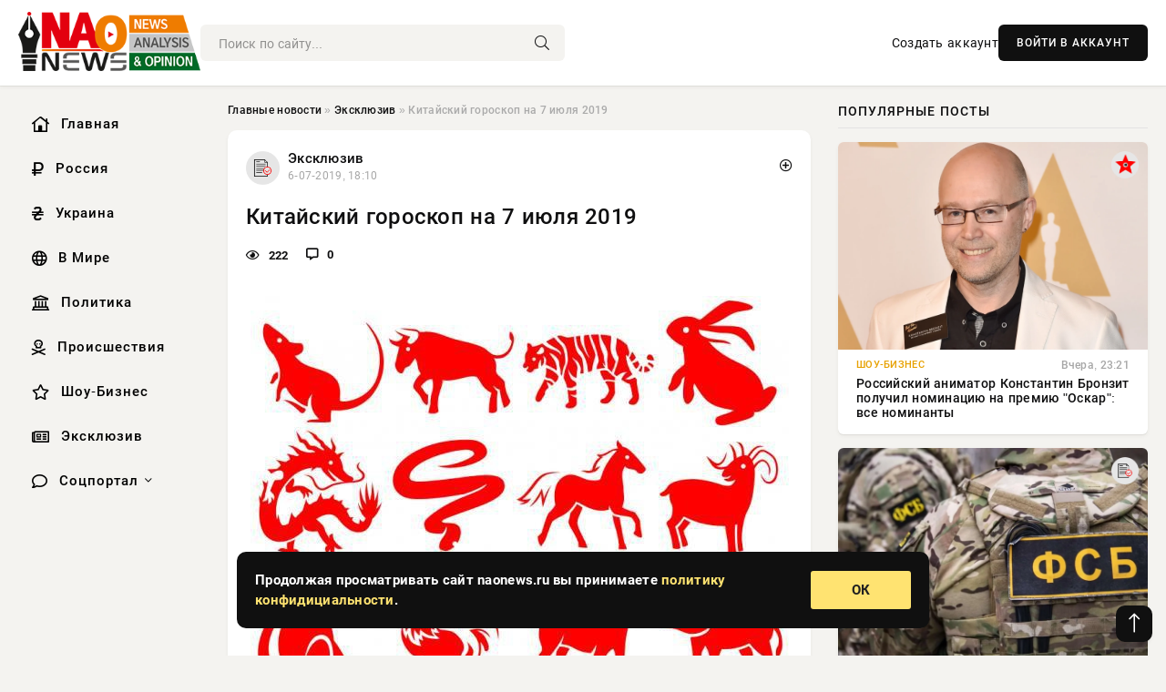

--- FILE ---
content_type: text/html; charset=utf-8
request_url: https://naonews.ru/exclusive/4818-kitayskiy-goroskop-na-7-iyulya-2019.html
body_size: 13427
content:
<!DOCTYPE html>
<html lang="ru">
   <head>
   <title>Китайский гороскоп на 7 июля 2019 » Информационно аналитический портал «НАО News»</title>
<meta charset="utf-8">
<meta name="description" content="Информационное агентство «Экспресс-Новости» предлагает вам китайский гороскоп, составленный ведущими">
<meta name="keywords" content="Информационное, составленный, ведущими, астрологами, гороскоп, китайский, агентство, «Экспресс, Новости»">
<link rel="canonical" href="https://naonews.ru/exclusive/4818-kitayskiy-goroskop-na-7-iyulya-2019.html">
<link rel="alternate" type="application/rss+xml" title="Информационно аналитический портал «НАО News» RSS" href="https://naonews.ru/rss.xml">
<link rel="preconnect" href="https://naonews.ru/" fetchpriority="high">
<meta property="twitter:title" content="Китайский гороскоп на 7 июля 2019 » Информационно аналитический портал «НАО News»">
<meta property="twitter:url" content="https://naonews.ru/exclusive/4818-kitayskiy-goroskop-na-7-iyulya-2019.html">
<meta property="twitter:card" content="summary_large_image">
<meta property="twitter:image" content="https://naonews.ru/uploads/posts/2019-07/156242580215d20946ee5b56.jpeg">
<meta property="twitter:description" content="Информационное агентство «Экспресс-Новости» предлагает вам китайский гороскоп, составленный ведущими астрологами на 07.07.2019. Крыса Китайский гороскоп на 7 июля пророчит Крысам день, в который нужно оценить ваши возможности, определить потребности и накопить силы. Бык В воскресенье вы можете">
<meta property="og:type" content="article">
<meta property="og:site_name" content="Информационно аналитический портал «НАО News»">
<meta property="og:title" content="Китайский гороскоп на 7 июля 2019 » Информационно аналитический портал «НАО News»">
<meta property="og:url" content="https://naonews.ru/exclusive/4818-kitayskiy-goroskop-na-7-iyulya-2019.html">
<meta property="og:image" content="https://naonews.ru/uploads/posts/2019-07/156242580215d20946ee5b56.jpeg">
<meta property="og:description" content="Информационное агентство «Экспресс-Новости» предлагает вам китайский гороскоп, составленный ведущими астрологами на 07.07.2019. Крыса Китайский гороскоп на 7 июля пророчит Крысам день, в который нужно оценить ваши возможности, определить потребности и накопить силы. Бык В воскресенье вы можете">

<script src="/engine/classes/min/index.php?g=general&amp;v=wqayt"></script>
<script src="/engine/classes/min/index.php?f=engine/classes/js/jqueryui.js,engine/classes/js/dle_js.js,engine/classes/fancybox/fancybox.js&amp;v=wqayt" defer></script>
<script type="application/ld+json">{"@context":"https://schema.org","@graph":[{"@type":"NewsArticle","@context":"https://schema.org/","publisher":{"@type":"Organization","name":"Информационно аналитический портал «НАО News»","logo":{"@type":"ImageObject","url":""}},"name":"Китайский гороскоп на 7 июля 2019","headline":"Китайский гороскоп на 7 июля 2019","mainEntityOfPage":{"@type":"WebPage","@id":"https://naonews.ru/exclusive/4818-kitayskiy-goroskop-na-7-iyulya-2019.html"},"datePublished":"2019-07-06T18:10:02+03:00","author":{"@type":"Person","name":"admin","url":"https://naonews.ru/user/admin/"},"image":["https://naonews.ru/uploads/posts/2019-07/156242580215d20946ee5b56.jpeg","https://naonews.ru/uploads/posts/2019-07/156242580325d2095177c588.jpeg","https://naonews.ru/uploads/posts/2019-07/156242580535d2095948ed44.jpeg"],"description":"Информационное агентство «Экспресс-Новости» предлагает вам китайский гороскоп, составленный ведущими астрологами на 07.07.2019. Крыса Китайский гороскоп на 7 июля пророчит Крысам день, в который нужно оценить ваши возможности, определить потребности и накопить силы. Бык В воскресенье вы можете"},{"@type":"BreadcrumbList","@context":"https://schema.org/","itemListElement":[{"@type":"ListItem","position":1,"item":{"@id":"https://naonews.ru/","name":"Главные новости"}},{"@type":"ListItem","position":2,"item":{"@id":"https://naonews.ru/exclusive/","name":"Эксклюзив"}},{"@type":"ListItem","position":3,"item":{"@id":"https://naonews.ru/exclusive/4818-kitayskiy-goroskop-na-7-iyulya-2019.html","name":"Китайский гороскоп на 7 июля 2019"}}]}]}</script> 
      <meta name="viewport" content="width=device-width, initial-scale=1.0" />
      <meta name="msapplication-TileColor" content="#e6e6e6">   
      <meta name="theme-color" content="#101010"> 
      <link rel="preload" href="/templates/Default/css/common.css" as="style">
      <link rel="preload" href="/templates/Default/css/styles.css" as="style">
      <link rel="preload" href="/templates/Default/css/engine.css" as="style">
      <link rel="preload" href="/templates/Default/css/fontawesome.css" as="style">
      <link rel="preload" href="/templates/Default/webfonts/manrope-400.woff2" as="font" type="font/woff2" crossorigin>
      <link rel="preload" href="/templates/Default/webfonts/manrope-600.woff2" as="font" type="font/woff2" crossorigin>
      <link rel="preload" href="/templates/Default/webfonts/manrope-700.woff2" as="font" type="font/woff2" crossorigin>
      <link rel="preload" href="/templates/Default/webfonts/fa-light-300.woff2" as="font" type="font/woff2" crossorigin>
      <link href="/templates/Default/css/common.css" type="text/css" rel="stylesheet" />
      <link href="/templates/Default/css/styles.css" type="text/css" rel="stylesheet" />
      <link href="/templates/Default/css/engine.css" type="text/css" rel="stylesheet" /> 
      <link href="/templates/Default/css/fontawesome.css" type="text/css" rel="stylesheet" />
      <link rel="apple-touch-icon" sizes="256x256" href="/templates/Default/favicons/256x256.png">
      <link rel="apple-touch-icon" sizes="192x192" href="/templates/Default/favicons/192x192.png">
      <link rel="apple-touch-icon" sizes="180x180" href="/templates/Default/favicons/180x180.png">
      <link rel="apple-touch-icon" sizes="167x167" href="/templates/Default/favicons/167x167.png">
      <link rel="apple-touch-icon" sizes="152x152" href="/templates/Default/favicons/152x152.png">
      <link rel="apple-touch-icon" sizes="120x120" href="/templates/Default/favicons/120x120.png">
      <link rel="icon" type="image/png" href="/templates/Default/favicons/favicon.png">
      	<!-- Yandex.RTB -->
	<script>window.yaContextCb=window.yaContextCb||[]</script>
	<script src="https://yandex.ru/ads/system/context.js" async></script>
   </head>
   <body>
      <div class="wrapper">
         <div class="wrapper-container wrapper-main">

            <header class="header d-flex ai-center vw100">
               <a href="/" class="logo" title="Информационно аналитический портал «НАО News»"><img src="/templates/Default/dleimages/logo.png" alt="Информационно аналитический портал «НАО News»"></a>
               <div class="header__search search-block flex-grow-1">
                  <form id="quicksearch" method="post">
                     <input type="hidden" name="do" value="search">
                     <input type="hidden" name="subaction" value="search">
                     <input class="search-block__input" id="story" name="story" placeholder="Поиск по сайту..." type="text" autocomplete="off">
                     <button class="search-block__btn" type="submit"><span class="fal fa-search"></span></button>
                  </form>
               </div>
               

               
               <a href="/?do=register" class="header__link">Создать аккаунт</a>
               <button class="header__btn-login js-show-login">ВОЙТИ В АККАУНТ</button>
               

               <button class="header__btn-menu d-none js-show-mobile-menu"><span class="fal fa-bars"></span></button>
            </header>

            <div class="content">
               <div class="cols">

                  <!-- MENU START -->
                  <aside class="col-side">
                     <ul class="side-nav js-this-in-mobile-menu">
                        <li><a href="/"><i class="far fa-home-lg"></i> Главная</a></li>
                        <li><a href="/russia/"><i class="far fa-ruble-sign"></i> Россия</a></li>
                        <li><a href="/ukraine/"><i class="far fa-hryvnia"></i> Украина</a></li>
                        <li><a href="/world/"><i class="far fa-globe"></i> В Мире</a></li>
                        <li><a href="/policy/"><i class="far fa-landmark"></i> Политика</a></li>
                        <li><a href="/incidents/"><i class="far fa-skull-crossbones"></i> Происшествия</a></li>
                        <li><a href="/show-business/"><i class="far fa-star"></i> Шоу-Бизнес</a></li>
                        <li><a href="/exclusive/"><i class="far fa-newspaper"></i> Эксклюзив</a></li>
                        <li class="submenu"><a href="/social/"><i class="far fa-comment"></i> Соцпортал</a>
                           <ul class="nav__list side-nav" style="position: unset !important">
                              <li class="nav__list-hidden"><a href="/social/goroskop/"><i class="far fa-planet-ringed"></i> Гороскопы</a></li>
                              <li class="nav__list-hidden"><a href="/social/primeti/"><i class="far fa-map-signs"></i> Приметы</a></li>
                              <li class="nav__list-hidden"><a href="/social/ezoterika/"><i class="far fa-sparkles"></i> Эзотерика</a></li>
                              <li class="nav__list-hidden"><a href="/social/prazdniki/"><i class="far fa-gift"></i> Праздники</a></li>
                              <li class="nav__list-hidden"><a href="/social/zdorove/"><i class="far fa-heart"></i> Здоровье</a></li>
                              <li class="nav__list-hidden"><a href="/social/psihologiya/"><i class="far fa-head-side-brain"></i> Психология</a></li>
                              <li class="nav__list-hidden"><a href="/social/dlya-zhenshchin/"><i class="far fa-venus-double"></i> Для женщин</a></li>
                              <li class="nav__list-hidden"><a href="/social/sad-ogorod/"><i class="far fa-seedling"></i> Сад-огород</a></li>
                           </ul>
                        </li>
                     </ul>
                  </aside>
                  <!-- MENU END -->
                  
                  <main class="col-main">
                    
                         
                        <div class="speedbar"><div class="over"><a href="https://naonews.ru/">Главные новости</a>  »  <a href="https://naonews.ru/exclusive/">Эксклюзив</a>  »  Китайский гороскоп на 7 июля 2019</div></div>
                        

                     <div class="content-block d-grid" id="content-block">
                        

                        
                        <div class="short">
	<div class="info-block">
	   <div class="info-body">
		  <a href="https://naonews.ru/exclusive/" class="info-img" title="Эксклюзив"><img src="/uploads/icons/exclusive.png" alt="Эксклюзив"></a>
		  <div class="info-title"><a href="https://naonews.ru/exclusive/" class="author_name">Эксклюзив</a></div>
		  <div class="info-meta">
			 <time datetime="6-07-2019, 18:10" class="ago" title="6-07-2019, 18:10">6-07-2019, 18:10</time>
			 
		  </div>
	   </div>
        <div class="dosuga-post-head-mark">    
            <a href="#" class="js-show-login" title="Сохранить"><i class="far fa-plus-circle"></i></a>
                    
		</div> 
	</div>
	<div class="yz_short_body">
	   <h1 class="dn-short-t">Китайский гороскоп на 7 июля 2019</h1>
	   <div class="content_top_met">
	   	  <div class="f_eye"><i class="far fa-eye"></i> 222</div>
		  <a id="dle-comm-link" href="#comment">
			 <div class="f_link"><i class="far fa-comment-alt"></i> 0</div>
		  </a>
		  <div class="f_info">
		  </div>
	   </div>
	   <div class="page__text full-text clearfix">
	   	  <div style="margin-bottom: 20px">
		 	 
		  </div>
		  <div align="center"><!--dle_image_begin:https://naonews.ru/uploads/posts/2019-07/156242580215d20946ee5b56.jpeg|--><div itemprop="image" itemscope="" itemtype="http://schema.org/ImageObject"><img itemprop="image" src="/uploads/posts/2019-07/156242580215d20946ee5b56.jpeg" alt="Китайский гороскоп на 7 июля 2019" title="Китайский гороскоп на 7 июля 2019"  /></div><!--dle_image_end--></div>Информационное агентство «Экспресс-Новости» предлагает вам китайский гороскоп, составленный ведущими астрологами на 07.07.2019.<br /><br /><br /><br /><b>Крыса</b><br /><br />Китайский гороскоп на 7 июля пророчит Крысам день, в который нужно оценить ваши возможности, определить потребности и накопить силы.<br /><br /><b>Бык</b><br /><br />В воскресенье вы можете быть всем довольны. Не исключено, что ваше финансовое благополучие улучшится.<br /><br /><b>Тигр</b><br /><br />Тиграм предстоят дальние путешествия, возможно, связанные с работой. Если вы не побоитесь пойти ва-банк, то сорвете большой куш.<br /><br /><b>Кролик</b><br /><br />Чтобы вам ни говорили завистники, не слушайте. Доверьтесь своим чувствам. В вашем сердце может поселиться любовь, которая в дальнейшем будет вас подпитывать и согревать душу, а что может быть ценнее?<br /><br /><b>Дракон</b><br /><br />Драконам 7 июля придется что-то начинать с чистого листа. При этом никаких гарантий на то, что все изменится в лучшую сторону, нет.<br /><br /><div align="center"><!--TBegin:https://naonews.ru/uploads/posts/2019-07/156242580325d2095177c588.jpeg|--><div itemprop="image" itemscope="" itemtype="http://schema.org/ImageObject"><a href="https://naonews.ru/uploads/posts/2019-07/156242580325d2095177c588.jpeg" rel="highslide" class="highslide" target="_blank"><img itemprop="image" src="/uploads/posts/2019-07/thumbs/156242580325d2095177c588.jpeg" alt='Китайский гороскоп на 7 июля 2019' title='Китайский гороскоп на 7 июля 2019'  /></a></div><!--TEnd--></div><br /><br /><b>Змея</b><br /><br />Китайский гороскоп на завтра многим из Змей обещает упрочнение вашего положения, перемену планов и хода действий. Тем самым вы создадите фундамент для будущих крупных успехов.<br /><br /><b>Лошадь</b><br /><br />7 июля для Лошадей хороший день, чтобы оборвать старые планы, дела и контакты.<br /><br /><b>Коза</b><br /><br />У вас завтра возрастут не только общительность и тяга к гармонии, но и амбициозность и тщеславие. Получив что-то действительно достойное даром, не требуйте большего. Принимайте то, что идет к вам.<br /><br /><strong>Обезьяна </strong><br /><br />Вторая половина воскресенья может привести к ссорам, как в личной, так и в карьерной сферах. Поэтому сделайте так, чтобы первая часть дня принесла максимальную пользу.<br /><br /><b>Петух</b><br /><br />Завтра, где бы вы ни оказались, вам везде будут рады. Будьте готовы проявить всю палитру своих талантов.<br /><br /><div align="center"><!--dle_image_begin:https://naonews.ru/uploads/posts/2019-07/156242580535d2095948ed44.jpeg|--><div itemprop="image" itemscope="" itemtype="http://schema.org/ImageObject"><img itemprop="image" src="/uploads/posts/2019-07/156242580535d2095948ed44.jpeg" alt="Китайский гороскоп на 7 июля 2019" title="Китайский гороскоп на 7 июля 2019"  /></div><!--dle_image_end--></div><br /><br /><b>Собака</b><br /><br />Китайский гороскоп для Собак на 7 июля обещает день, который подарит великолепные шансы проявить себя. Прислушивайтесь к своей интуиции и разрешите кому-нибудь помочь вам.<br /><br /><b>Свинья</b><br /><br />Завтра постарайтесь запомнить то, что вам снилось. Ибо сон может оказаться вещим и поможет изменить судьбу.<br />#Гороскоп  #Китай  #2019  #Восточный гороскоп
		  <div style="margin-top: 20px">
		  	
		  </div>
	   </div>
	</div>
	<div class="page__tags d-flex">
	   
	</div>
	<div class="content_like">
	   <div class="df_like">
		  <a href="#" onclick="doRate('plus', '4818'); return false;" >
		  <i title="Мне нравится" class="far fa-thumbs-up"></i> <span><span data-likes-id="4818">0</span></span>
		  </a>
	   </div>
	   <div class="df_dlike">
		  <a href="#" onclick="doRate('minus', '4818'); return false;" >
		  <i title="Мне не нравится" class="far fa-thumbs-down"></i> <span><span data-dislikes-id="4818">0</span></span>
		  </a>
	   </div>
	</div>
	<div class="content_footer">
	   <script src="https://yastatic.net/share2/share.js"></script>
	   <div class="ya-share2" data-curtain data-shape="round" data-color-scheme="whiteblack" data-services="vkontakte,odnoklassniki,telegram,whatsapp"></div>
	   <div class="f_info">
		  <a href="javascript:AddComplaint('4818', 'news')"> 
		  <div class="more_jaloba">
			 <svg fill="none" width="15" height="15" stroke="currentColor" stroke-width="1.5" viewBox="0 0 24 24" xmlns="http://www.w3.org/2000/svg" aria-hidden="true">
				<path stroke-linecap="round" stroke-linejoin="round" d="M12 9v3.75m9-.75a9 9 0 11-18 0 9 9 0 0118 0zm-9 3.75h.008v.008H12v-.008z"></path>
			 </svg>
			 ЖАЛОБА
		  </div>
		  </a>
	   </div>
	</div>
 </div>
 <div class="page__comments sect__header">
	<div class="page__comments-header">
		<div class="page__comments-title">0 комментариев</div>
		<div class="page__comments-info">
			<span class="fal fa-exclamation-circle"></span>
			Обсудим?
		</div>
	
	</div>
	<!--dleaddcomments-->
	<!--dlecomments-->
 </div>
 <section class="sect">
	<div class="sect__header sect__title" style="font-weight: 500; font-size: 24px;">Смотрите также:</div>
	<div class="sect__content d-grid">
	   <div class="popular grid-item">
   <div class="popular__img img-responsive">
      <img loading="lazy" src="/uploads/posts/2019-07/156251100215d21efe469464.jpeg" alt="Китайский гороскоп на 8 июля 2019">
      <div class="item__category pi-center"><img src="/uploads/icons/exclusive.png"></div> 
   </div>
   <div class="meta_block">
      <div class="meta_block_cat">Эксклюзив</div>
      <time class="meta_block_date" datetime="7-07-2019, 17:50">7-07-2019, 17:50</time>   
   </div>
   <div class="popular__desc">
      <a class="popular__title expand-link" href="https://naonews.ru/exclusive/4859-kitayskiy-goroskop-na-8-iyulya-2019.html">Китайский гороскоп на 8 июля 2019</a>
   </div>
 </div><div class="popular grid-item">
   <div class="popular__img img-responsive">
      <img loading="lazy" src="/uploads/posts/2019-06/thumbs/156191701015d18e5f96b581.jpeg" alt="Китайский гороскоп на 1 июля 2019">
      <div class="item__category pi-center"><img src="/uploads/icons/exclusive.png"></div> 
   </div>
   <div class="meta_block">
      <div class="meta_block_cat">Эксклюзив</div>
      <time class="meta_block_date" datetime="30-06-2019, 20:50">30-06-2019, 20:50</time>   
   </div>
   <div class="popular__desc">
      <a class="popular__title expand-link" href="https://naonews.ru/exclusive/4409-kitayskiy-goroskop-na-1-iyulya-2019.html">Китайский гороскоп на 1 июля 2019</a>
   </div>
 </div><div class="popular grid-item">
   <div class="popular__img img-responsive">
      <img loading="lazy" src="/uploads/posts/2019-06/156183063615d173da5b8a67.jpeg" alt="Китайский гороскоп на 30 июня 2019">
      <div class="item__category pi-center"><img src="/uploads/icons/exclusive.png"></div> 
   </div>
   <div class="meta_block">
      <div class="meta_block_cat">Эксклюзив</div>
      <time class="meta_block_date" datetime="29-06-2019, 20:50">29-06-2019, 20:50</time>   
   </div>
   <div class="popular__desc">
      <a class="popular__title expand-link" href="https://naonews.ru/exclusive/4371-kitayskiy-goroskop-na-30-iyunya-2019.html">Китайский гороскоп на 30 июня 2019</a>
   </div>
 </div><div class="popular grid-item">
   <div class="popular__img img-responsive">
      <img loading="lazy" src="/uploads/posts/2019-07/156235861315d1f98ff37be5.jpeg" alt="Китайский гороскоп на 6 июля 2019">
      <div class="item__category pi-center"><img src="/uploads/icons/exclusive.png"></div> 
   </div>
   <div class="meta_block">
      <div class="meta_block_cat">Эксклюзив</div>
      <time class="meta_block_date" datetime="5-07-2019, 23:30">5-07-2019, 23:30</time>   
   </div>
   <div class="popular__desc">
      <a class="popular__title expand-link" href="https://naonews.ru/exclusive/4778-kitayskiy-goroskop-na-6-iyulya-2019.html">Китайский гороскоп на 6 июля 2019</a>
   </div>
 </div><div class="popular grid-item">
   <div class="popular__img img-responsive">
      <img loading="lazy" src="/uploads/posts/2019-06/156130980715d0fa0d926781.png" alt="Китайский гороскоп на 24 июня 2019">
      <div class="item__category pi-center"><img src="/uploads/icons/exclusive.png"></div> 
   </div>
   <div class="meta_block">
      <div class="meta_block_cat">Эксклюзив</div>
      <time class="meta_block_date" datetime="23-06-2019, 20:10">23-06-2019, 20:10</time>   
   </div>
   <div class="popular__desc">
      <a class="popular__title expand-link" href="https://naonews.ru/exclusive/3935-kitayskiy-goroskop-na-24-iyunya-2019.html">Китайский гороскоп на 24 июня 2019</a>
   </div>
 </div><div class="popular grid-item">
   <div class="popular__img img-responsive">
      <img loading="lazy" src="/uploads/posts/2019-07/156227101715d1e2e63631e2.jpeg" alt="Китайский гороскоп на 5 июля 2019">
      <div class="item__category pi-center"><img src="/uploads/icons/exclusive.png"></div> 
   </div>
   <div class="meta_block">
      <div class="meta_block_cat">Эксклюзив</div>
      <time class="meta_block_date" datetime="4-07-2019, 23:10">4-07-2019, 23:10</time>   
   </div>
   <div class="popular__desc">
      <a class="popular__title expand-link" href="https://naonews.ru/exclusive/4705-kitayskiy-goroskop-na-5-iyulya-2019.html">Китайский гороскоп на 5 июля 2019</a>
   </div>
 </div><div class="popular grid-item">
   <div class="popular__img img-responsive">
      <img loading="lazy" src="/uploads/posts/2019-07/thumbs/156201541215d1a629026fca.jpeg" alt="Китайский гороскоп на 2 июля 2019">
      <div class="item__category pi-center"><img src="/uploads/icons/exclusive.png"></div> 
   </div>
   <div class="meta_block">
      <div class="meta_block_cat">Эксклюзив</div>
      <time class="meta_block_date" datetime="2-07-2019, 00:10">2-07-2019, 00:10</time>   
   </div>
   <div class="popular__desc">
      <a class="popular__title expand-link" href="https://naonews.ru/exclusive/4486-kitayskiy-goroskop-na-2-iyulya-2019.html">Китайский гороскоп на 2 июля 2019</a>
   </div>
 </div><div class="popular grid-item">
   <div class="popular__img img-responsive">
      <img loading="lazy" src="/uploads/posts/2019-07/156208861615d1b7cc5069d3.jpeg" alt="Китайский гороскоп на 3 июля 2019">
      <div class="item__category pi-center"><img src="/uploads/icons/exclusive.png"></div> 
   </div>
   <div class="meta_block">
      <div class="meta_block_cat">Эксклюзив</div>
      <time class="meta_block_date" datetime="2-07-2019, 20:30">2-07-2019, 20:30</time>   
   </div>
   <div class="popular__desc">
      <a class="popular__title expand-link" href="https://naonews.ru/exclusive/4543-kitayskiy-goroskop-na-3-iyulya-2019.html">Китайский гороскоп на 3 июля 2019</a>
   </div>
 </div><div class="popular grid-item">
   <div class="popular__img img-responsive">
      <img loading="lazy" src="/uploads/posts/2019-07/156218101615d1cd69254478.jpeg" alt="Китайский гороскоп на 4 июля 2019">
      <div class="item__category pi-center"><img src="/uploads/icons/exclusive.png"></div> 
   </div>
   <div class="meta_block">
      <div class="meta_block_cat">Эксклюзив</div>
      <time class="meta_block_date" datetime="3-07-2019, 22:10">3-07-2019, 22:10</time>   
   </div>
   <div class="popular__desc">
      <a class="popular__title expand-link" href="https://naonews.ru/exclusive/4630-kitayskiy-goroskop-na-4-iyulya-2019.html">Китайский гороскоп на 4 июля 2019</a>
   </div>
 </div><div class="popular grid-item">
   <div class="popular__img img-responsive">
      <img loading="lazy" src="/uploads/posts/2019-06/156172384815d15e6bf84d3b.jpeg" alt="Китайский гороскоп на 28 июня 2019">
      <div class="item__category pi-center"><img src="/uploads/icons/exclusive.png"></div> 
   </div>
   <div class="meta_block">
      <div class="meta_block_cat">Эксклюзив</div>
      <time class="meta_block_date" datetime="28-06-2019, 15:10">28-06-2019, 15:10</time>   
   </div>
   <div class="popular__desc">
      <a class="popular__title expand-link" href="https://naonews.ru/exclusive/4299-kitayskiy-goroskop-na-28-iyunya-2019.html">Китайский гороскоп на 28 июня 2019</a>
   </div>
 </div>
	</div>
 </section>

                        

                     </div>
                  </main>

                  <aside class="col-side">

                     <div class="side-block">
                        <div class="side-block__title">Популярные посты</div>
                        <div class="side-block__content">
                        <div class="popular grid-item">
   <div class="popular__img img-responsive">
      <img loading="lazy" src="/uploads/posts/2026-01/thumbs/1769116202-11769113220-1original.webp" alt="Российский аниматор Константин Бронзит получил номинацию на премию &quot;Оскар&quot;: все номинанты">
      <div class="item__category pi-center"><img src="/uploads/icons/show-business.png"></div> 
   </div>
   <div class="meta_block">
      <div class="meta_block_cat">Шоу-Бизнес</div>
      <time class="meta_block_date" datetime="Вчера, 23:21">Вчера, 23:21</time>   
   </div>
   <div class="popular__desc">
      <a class="popular__title expand-link" href="https://naonews.ru/show-business/88025-rossijskij-animator-konstantin-bronzit-poluchil-nominaciju-na-premiju-oskar-vse-nominanty.html">Российский аниматор Константин Бронзит получил номинацию на премию &quot;Оскар&quot;: все номинанты</a>
   </div>
 </div><div class="popular grid-item">
   <div class="popular__img img-responsive">
      <img loading="lazy" src="/uploads/posts/2026-01/thumbs/1768911318-11768894504-1specy-fsb.webp" alt="Причастный к подготовке теракта украинский агент ликвидирован на Ставрополье">
      <div class="item__category pi-center"><img src="/uploads/icons/exclusive.png"></div> 
   </div>
   <div class="meta_block">
      <div class="meta_block_cat">Эксклюзив</div>
      <time class="meta_block_date" datetime="20-01-2026, 13:24">20-01-2026, 13:24</time>   
   </div>
   <div class="popular__desc">
      <a class="popular__title expand-link" href="https://naonews.ru/exclusive/87797-prichastnyj-k-podgotovke-terakta-ukrainskij-agent-likvidirovan-na-stavropole.html">Причастный к подготовке теракта украинский агент ликвидирован на Ставрополье</a>
   </div>
 </div><div class="popular grid-item">
   <div class="popular__img img-responsive">
      <img loading="lazy" src="https://wordyou.ru/wp-content/uploads/2023/06/sa2-755x390.jpg" alt="Три знака Зодиака, которые вскоре изменят свою судьбу: мощная перезагрузка">
      <div class="item__category pi-center"><img src="/uploads/icons/social.png"></div> 
   </div>
   <div class="meta_block">
      <div class="meta_block_cat">Соцпортал</div>
      <time class="meta_block_date" datetime="21-01-2026, 22:24">21-01-2026, 22:24</time>   
   </div>
   <div class="popular__desc">
      <a class="popular__title expand-link" href="https://naonews.ru/social/87945-tri-znaka-zodiaka-kotorye-vskore-izmenjat-svoju-sudbu-moschnaja-perezagruzka.html">Три знака Зодиака, которые вскоре изменят свою судьбу: мощная перезагрузка</a>
   </div>
 </div><div class="popular grid-item">
   <div class="popular__img img-responsive">
      <img loading="lazy" src="/uploads/posts/2026-01/thumbs/1768911232-11768902619-1vybory.webp" alt="Киевский режим хочет возложить вину за потерю территорий на украинский народ">
      <div class="item__category pi-center"><img src="/uploads/icons/exclusive.png"></div> 
   </div>
   <div class="meta_block">
      <div class="meta_block_cat">Эксклюзив</div>
      <time class="meta_block_date" datetime="20-01-2026, 14:51">20-01-2026, 14:51</time>   
   </div>
   <div class="popular__desc">
      <a class="popular__title expand-link" href="https://naonews.ru/exclusive/87773-kievskij-rezhim-hochet-vozlozhit-vinu-za-poterju-territorij-na-ukrainskij-narod.html">Киевский режим хочет возложить вину за потерю территорий на украинский народ</a>
   </div>
 </div>                           
                        </div>
                     </div>
                     <div class="side-block">
                        <div class="side-block__title">Выбор редакции</div>
                        <div class="side-block__content">
                        <div class="int d-flex ai-center">
    <div class="int__img img-fit-cover">
       <img loading="lazy" src="/uploads/posts/2026-01/1768889436-11768886704-13311.webp" alt="Офис Орбана: разосланные жителям ЕС инструкции нацелены на подготовку к ядерной войне">
    </div>
    <div class="int__desc flex-grow-1">
       <a class="int__title expand-link" href="https://naonews.ru/exclusive/87733-ofis-orbana-razoslannye-zhiteljam-es-instrukcii-naceleny-na-podgotovku-k-jadernoj-vojne.html">
          <div class="line-clamp">Офис Орбана: разосланные жителям ЕС инструкции нацелены на подготовку к ядерной войне</div>
       </a>
    </div>
 </div><div class="int d-flex ai-center">
    <div class="int__img img-fit-cover">
       <img loading="lazy" src="/uploads/posts/2026-01/thumbs/1768936205-11768933802-11427.webp" alt="Продвижение ВС РФ у Дорожнянки подтачивает левый фланг обороны ВСУ в Орехове">
    </div>
    <div class="int__desc flex-grow-1">
       <a class="int__title expand-link" href="https://naonews.ru/exclusive/87828-prodvizhenie-vs-rf-u-dorozhnjanki-podtachivaet-levyj-flang-oborony-vsu-v-orehove.html">
          <div class="line-clamp">Продвижение ВС РФ у Дорожнянки подтачивает левый фланг обороны ВСУ в Орехове</div>
       </a>
    </div>
 </div><div class="int d-flex ai-center">
    <div class="int__img img-fit-cover">
       <img loading="lazy" src="https://www.1rre.ru/wp-content/uploads/2023/07/tanker.jpg" alt="Русский посол: Москва готовит ответ на захват танкеров «теневого флота»">
    </div>
    <div class="int__desc flex-grow-1">
       <a class="int__title expand-link" href="https://naonews.ru/world/87932-russkij-posol-moskva-gotovit-otvet-na-zahvat-tankerov-tenevogo-flota.html">
          <div class="line-clamp">Русский посол: Москва готовит ответ на захват танкеров «теневого флота»</div>
       </a>
    </div>
 </div><div class="int d-flex ai-center">
    <div class="int__img img-fit-cover">
       <img loading="lazy" src="/uploads/posts/2026-01/thumbs/1769076782-11769052302-11.webp" alt="«Защитит от самых опасных угроз»: испанская армия осваивает БМП VCI Dragón">
    </div>
    <div class="int__desc flex-grow-1">
       <a class="int__title expand-link" href="https://naonews.ru/exclusive/87976-zaschitit-ot-samyh-opasnyh-ugroz-ispanskaja-armija-osvaivaet-bmp-vci-dragon.html">
          <div class="line-clamp">«Защитит от самых опасных угроз»: испанская армия осваивает БМП VCI Dragón</div>
       </a>
    </div>
 </div>  
                        </div>
                     </div>

                     <!--be510e28--><!--be510e28--><!--530a2aa3--><!--530a2aa3-->

                     <div class="side-block side-block--sticky hm">
                        
                     </div>

                  </aside>

               </div>
               <!-- END COLS -->
            </div>

         <!-- FOOTER START -->
         <footer class="footer d-flex ai-center vw100">
            <div class="footer__copyright">
               <a href="/o-proekte.html" rel="nofollow">О проекте</a>
               <a href="/redakcija.html" rel="nofollow">Редакция</a>
               <a href="/politika-konfidencialnosti.html" rel="nofollow">Политика конфиденциальности</a>
               <a href="/kontakty.html" rel="nofollow">Реклама</a> 
               <a href="/kontakty.html" rel="nofollow">Контакты</a>
            </div>
            <div class="footer__text icon-at-left" style="line-height: 20px;">
               Использование любых материалов, размещённых на сайте, разрешается при условии активной ссылки на наш сайт.
               При копировании материалов для интернет-изданий – обязательна прямая открытая для поисковых систем гиперссылка. Ссылка должна быть размещена в независимости от полного либо частичного использования материалов. Гиперссылка (для интернет- изданий) – должна быть размещена в подзаголовке или в первом абзаце материала.
               Все материалы, содержащиеся на веб-сайте naonews.ru, защищены законом об авторском праве. Фотографии и прочие материалы являются собственностью их авторов и представлены исключительно для некоммерческого использования и ознакомления , если не указано иное. Несанкционированное использование таких материалов может нарушать закон об авторском праве, торговой марке и другие законы.

               <div style="margin-top: 20px;">
                  <p>
                     <span style="font-size:12px">* В России признаны иноагентами: Киселёв Евгений Алекссевич, WWF, Белый Руслан Викторович, Анатолий Белый (Вайсман), Касьянов Михаил Михайлович, Бер Илья Леонидович, Троянова Яна Александровна, Галкин Максим Александрович, Макаревич Андрей Вадимович, Шац Михаил Григорьевич, Гордон Дмитрий Ильич, Лазарева Татьяна Юрьевна, Чичваркин Евгений Александрович, Ходорковский Михаил Борисович, Каспаров Гарри Кимович, Моргенштерн Алишер Тагирович (Алишер Валеев), Невзоров Александр Глебович, Венедиктов Алексей Алексеевич, Дудь Юрий Александрович, Фейгин Марк Захарович, Киселев Евгений Алексеевич, Шендерович Виктор Анатольевич, Гребенщиков Борис Борисович, Максакова-Игенбергс Мария Петровна, Слепаков Семен Сергеевич, Покровский Максим Сергеевич, Варламов Илья Александрович, Рамазанова Земфира Талгатовна, Прусикин Илья Владимирович, Смольянинов Артур Сергеевич, Федоров Мирон Янович (Oxxxymiron), Алексеев Иван Александрович (Noize MC), Дремин Иван Тимофеевич (Face), Гырдымова Елизавета Андреевна (Монеточка), Игорь(Егор) Михайлович Бортник (Лёва Би-2).</span>
                  </p>
                  <br />
                  <p>
                     <span style="font-size:12px">* Экстремисты и террористы, запрещенные в РФ:&nbsp;Meta (Facebook и Instagram),&nbsp;</span>Русский добровольческий корпус (РДК),&nbsp;<span style="font-size:12px">Правый сектор, Украинская повстанческая армия (УПА), ИГИЛ, полк Азов, Джебхат ан-Нусра, Национал-Большевистская партия (НБП), Аль-Каида, УНА-УНСО, Талибан, Меджлис крымско-татарского народа, Свидетели Иеговы, Мизантропик Дивижн, Братство, Артподготовка, Тризуб им. Степана Бандеры, НСО, Славянский союз, Формат-18, Хизб ут-Тахрир, Исламская партия Туркестана, Хайят Тахрир аш-Шам, Таухид валь-Джихад, АУЕ, Братья мусульмане, Колумбайн, Навальный, К. Буданов.</span>
                  </p>
                  <br />
                  <p>
                     <span style="font-size:12px">* СМИ — иностранные агенты: Телеканал «Дождь», Медуза, Голос Америки, Idel. Реалии, Кавказ. Реалии, Крым. Реалии, ТК&nbsp;Настоящее Время, The Insider,&nbsp;</span>Deutsche&nbsp;Welle,&nbsp;<span style="font-size:12px">Проект, Azatliq Radiosi, «Радио Свободная Европа/Радио Свобода» (PCE/PC), Сибирь. Реалии, Фактограф, Север. Реалии, MEDIUM-ORIENT, Bellingcat, Пономарев Л. А., Савицкая Л.А., Маркелов С.Е., Камалягин Д.Н., Апахончич Д.А.,&nbsp;Толоконникова Н.А., Гельман М.А., Шендерович В.А., Верзилов П.Ю., Баданин Р.С., Гордон.</span>
                  </p>
                  <br />
                  <p>
                     <span style="font-size:12px">* Организации — иностранные агенты: Альянс Врачей, Агора, Голос, Гражданское содействие, Династия (фонд), За&nbsp;права человека, Комитет против пыток, Левада-Центр, Мемориал, Молодая Карелия, Московская школа гражданского просвещения, Пермь-36, Ракурс, Русь Сидящая, Сахаровский центр, Сибирский экологический центр, ИАЦ Сова, Союз комитетов солдатских матерей России, Фонд борьбы с&nbsp;коррупцией (ФБК), Фонд защиты гласности, Фонд свободы информации, Центр «Насилию.нет», Центр защиты прав СМИ, Transparency International.</span>
                  </p>
               </div>

               <p class="copyright mb-0" style="margin-top: 20px;">Copyright &copy; 2026, Информационно аналитический портал «НАО News». Все права защищены.</p>
               <div class="adult_foot">18+</div>
            </div>
         </footer>
         <!-- FOOTER END -->

         </div>
         <!-- END WRAPPER-MAIN -->
      </div>
      <!-- END WRAPPER -->
      
      <script>
<!--
var dle_root       = '/';
var dle_admin      = '';
var dle_login_hash = '48ded4d5bf31078fbc523a58a49bc6f768cb5293';
var dle_group      = 5;
var dle_link_type  = 1;
var dle_skin       = 'Default';
var dle_wysiwyg    = 0;
var dle_min_search = '4';
var dle_act_lang   = ["Подтвердить", "Отмена", "Вставить", "Отмена", "Сохранить", "Удалить", "Загрузка. Пожалуйста, подождите..."];
var menu_short     = 'Быстрое редактирование';
var menu_full      = 'Полное редактирование';
var menu_profile   = 'Просмотр профиля';
var menu_send      = 'Отправить сообщение';
var menu_uedit     = 'Админцентр';
var dle_info       = 'Информация';
var dle_confirm    = 'Подтверждение';
var dle_prompt     = 'Ввод информации';
var dle_req_field  = ["Заполните поле с именем", "Заполните поле с сообщением", "Заполните поле с темой сообщения"];
var dle_del_agree  = 'Вы действительно хотите удалить? Данное действие невозможно будет отменить';
var dle_spam_agree = 'Вы действительно хотите отметить пользователя как спамера? Это приведёт к удалению всех его комментариев';
var dle_c_title    = 'Отправка жалобы';
var dle_complaint  = 'Укажите текст Вашей жалобы для администрации:';
var dle_mail       = 'Ваш e-mail:';
var dle_big_text   = 'Выделен слишком большой участок текста.';
var dle_orfo_title = 'Укажите комментарий для администрации к найденной ошибке на странице:';
var dle_p_send     = 'Отправить';
var dle_p_send_ok  = 'Уведомление успешно отправлено';
var dle_save_ok    = 'Изменения успешно сохранены. Обновить страницу?';
var dle_reply_title= 'Ответ на комментарий';
var dle_tree_comm  = '0';
var dle_del_news   = 'Удалить статью';
var dle_sub_agree  = 'Вы действительно хотите подписаться на комментарии к данной публикации?';
var dle_unsub_agree  = 'Вы действительно хотите отписаться от комментариев к данной публикации?';
var dle_captcha_type  = '0';
var dle_share_interesting  = ["Поделиться ссылкой на выделенный текст", "Twitter", "Facebook", "Вконтакте", "Прямая ссылка:", "Нажмите правой клавишей мыши и выберите «Копировать ссылку»"];
var DLEPlayerLang     = {prev: 'Предыдущий',next: 'Следующий',play: 'Воспроизвести',pause: 'Пауза',mute: 'Выключить звук', unmute: 'Включить звук', settings: 'Настройки', enterFullscreen: 'На полный экран', exitFullscreen: 'Выключить полноэкранный режим', speed: 'Скорость', normal: 'Обычная', quality: 'Качество', pip: 'Режим PiP'};
var DLEGalleryLang    = {CLOSE: 'Закрыть (Esc)', NEXT: 'Следующее изображение', PREV: 'Предыдущее изображение', ERROR: 'Внимание! Обнаружена ошибка', IMAGE_ERROR: 'Не удалось загрузить изображение', TOGGLE_SLIDESHOW: 'Просмотр слайдшоу',TOGGLE_FULLSCREEN: 'Полноэкранный режим', TOGGLE_THUMBS: 'Включить / Выключить уменьшенные копии', ITERATEZOOM: 'Увеличить / Уменьшить', DOWNLOAD: 'Скачать изображение' };
var DLEGalleryMode    = 1;
var DLELazyMode       = 0;
var allow_dle_delete_news   = false;

jQuery(function($){
					setTimeout(function() {
						$.get(dle_root + "engine/ajax/controller.php?mod=adminfunction", { 'id': '4818', action: 'newsread', user_hash: dle_login_hash });
					}, 5000);
});
//-->
</script>
      

<div class="login login--not-logged d-none">
   <div class="login__header d-flex jc-space-between ai-center">
      <div class="login__title stretch-free-width ws-nowrap">Войти <a href="/?do=register">Регистрация</a></div>
      <div class="login__close"><span class="fal fa-times"></span></div>
   </div>
   <form method="post">
      <div class="login__content">
         <div class="login__row">
            <div class="login__caption">E-mail:</div>
            <div class="login__input"><input type="text" name="login_name" id="login_name" placeholder="Ваш e-mail"></div>
            <span class="fal fa-at"></span>
         </div>
         <div class="login__row">
            <div class="login__caption">Пароль: <a href="/?do=lostpassword">Забыли пароль?</a></div>
            <div class="login__input"><input type="password" name="login_password" id="login_password" placeholder="Ваш пароль"></div>
            <span class="fal fa-lock"></span>
         </div>
         <label class="login__row checkbox" for="login_not_save">
         <input type="checkbox" name="login_not_save" id="login_not_save" value="1">
         <span>Не запоминать меня</span>
         </label>
         <div class="login__row">
            <button onclick="submit();" type="submit" title="Вход">Войти на сайт</button>
            <input name="login" type="hidden" id="login" value="submit">
         </div>
      </div>
      <div class="login__social">
         <div class="login__social-caption">Или войти через</div>
         <div class="login__social-btns">
            <a href="" rel="nofollow" target="_blank"><img loading="lazy" src="/templates/Default/dleimages/vk.svg" alt></a>
            <a href="" rel="nofollow" target="_blank"><img loading="lazy" src="/templates/Default/dleimages/ok.svg" alt></a>
            <a href="" rel="nofollow" target="_blank"><img loading="lazy" src="/templates/Default/dleimages/mail.svg" alt></a>
            <a href="" rel="nofollow" target="_blank"><img loading="lazy" src="/templates/Default/dleimages/yandex.svg" alt></a>
         </div>
      </div>
   </form>
</div>

      <div id="scrolltop" style="display: block;"><span class="fal fa-long-arrow-up"></span></div>
      <div class="message-alert">
         <div class="message-alert-in">
            <div class="message-alert-desc">
               <div class="message-alert-text">Продолжая просматривать сайт naonews.ru вы принимаете <a href="/politika-konfidencialnosti.html">политику конфидициальности</a>.</div>
            </div>
            <div class="message-alert-btns">
               <div class="message-btn message-btn-yes">ОК</div>
            </div>
         </div>
      </div>

      <script src="/templates/Default/js/libs.js"></script>

      
      
      <!-- Yandex.Metrika counter -->
<script type="text/javascript" >
   (function(m,e,t,r,i,k,a){m[i]=m[i]||function(){(m[i].a=m[i].a||[]).push(arguments)};
   m[i].l=1*new Date();
   for (var j = 0; j < document.scripts.length; j++) {if (document.scripts[j].src === r) { return; }}
   k=e.createElement(t),a=e.getElementsByTagName(t)[0],k.async=1,k.src=r,a.parentNode.insertBefore(k,a)})
   (window, document, "script", "https://mc.yandex.ru/metrika/tag.js", "ym");

   ym(51575846, "init", {
        clickmap:true,
        trackLinks:true,
        accurateTrackBounce:true
   });
</script>
<noscript><div><img src="https://mc.yandex.ru/watch/51575846" style="position:absolute; left:-9999px;" alt="" /></div></noscript>
<!-- /Yandex.Metrika counter -->

   <script defer src="https://static.cloudflareinsights.com/beacon.min.js/vcd15cbe7772f49c399c6a5babf22c1241717689176015" integrity="sha512-ZpsOmlRQV6y907TI0dKBHq9Md29nnaEIPlkf84rnaERnq6zvWvPUqr2ft8M1aS28oN72PdrCzSjY4U6VaAw1EQ==" data-cf-beacon='{"version":"2024.11.0","token":"5ac0997b032f4524895b747dabe82619","r":1,"server_timing":{"name":{"cfCacheStatus":true,"cfEdge":true,"cfExtPri":true,"cfL4":true,"cfOrigin":true,"cfSpeedBrain":true},"location_startswith":null}}' crossorigin="anonymous"></script>
</body>
</html>